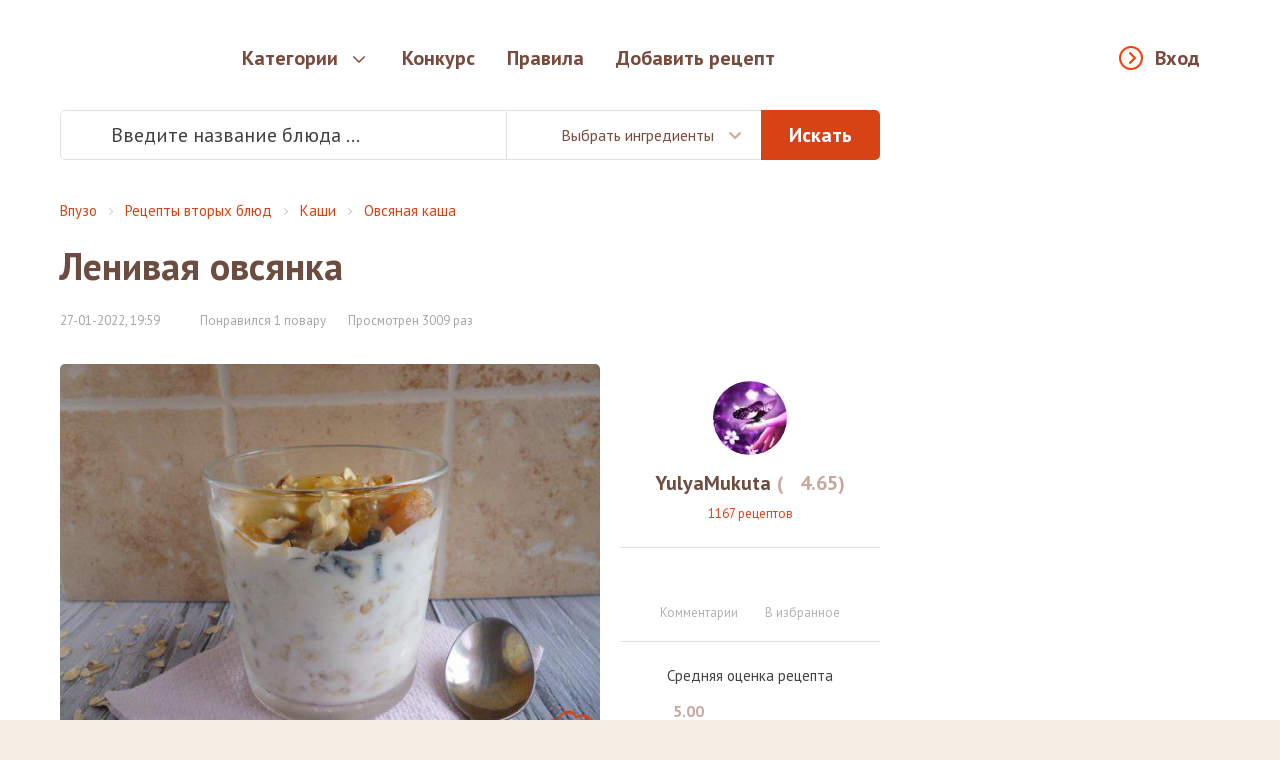

--- FILE ---
content_type: text/html; charset=utf-8
request_url: https://www.google.com/recaptcha/api2/aframe
body_size: 267
content:
<!DOCTYPE HTML><html><head><meta http-equiv="content-type" content="text/html; charset=UTF-8"></head><body><script nonce="Q7B18Ww-PSOTxcoelhBY-A">/** Anti-fraud and anti-abuse applications only. See google.com/recaptcha */ try{var clients={'sodar':'https://pagead2.googlesyndication.com/pagead/sodar?'};window.addEventListener("message",function(a){try{if(a.source===window.parent){var b=JSON.parse(a.data);var c=clients[b['id']];if(c){var d=document.createElement('img');d.src=c+b['params']+'&rc='+(localStorage.getItem("rc::a")?sessionStorage.getItem("rc::b"):"");window.document.body.appendChild(d);sessionStorage.setItem("rc::e",parseInt(sessionStorage.getItem("rc::e")||0)+1);localStorage.setItem("rc::h",'1768980586964');}}}catch(b){}});window.parent.postMessage("_grecaptcha_ready", "*");}catch(b){}</script></body></html>